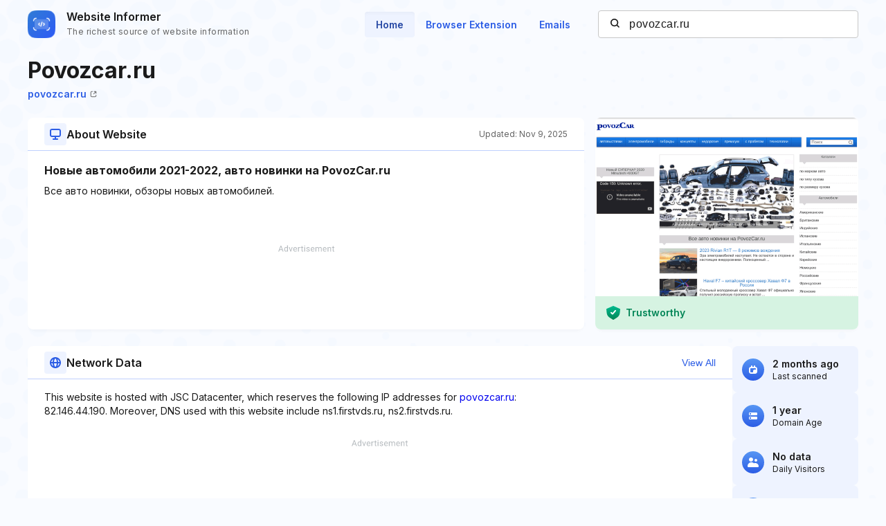

--- FILE ---
content_type: text/html; charset=utf-8
request_url: https://www.google.com/recaptcha/api2/aframe
body_size: 268
content:
<!DOCTYPE HTML><html><head><meta http-equiv="content-type" content="text/html; charset=UTF-8"></head><body><script nonce="Ne-sP3VpuqBMDznW2mv5Yg">/** Anti-fraud and anti-abuse applications only. See google.com/recaptcha */ try{var clients={'sodar':'https://pagead2.googlesyndication.com/pagead/sodar?'};window.addEventListener("message",function(a){try{if(a.source===window.parent){var b=JSON.parse(a.data);var c=clients[b['id']];if(c){var d=document.createElement('img');d.src=c+b['params']+'&rc='+(localStorage.getItem("rc::a")?sessionStorage.getItem("rc::b"):"");window.document.body.appendChild(d);sessionStorage.setItem("rc::e",parseInt(sessionStorage.getItem("rc::e")||0)+1);localStorage.setItem("rc::h",'1768362348937');}}}catch(b){}});window.parent.postMessage("_grecaptcha_ready", "*");}catch(b){}</script></body></html>